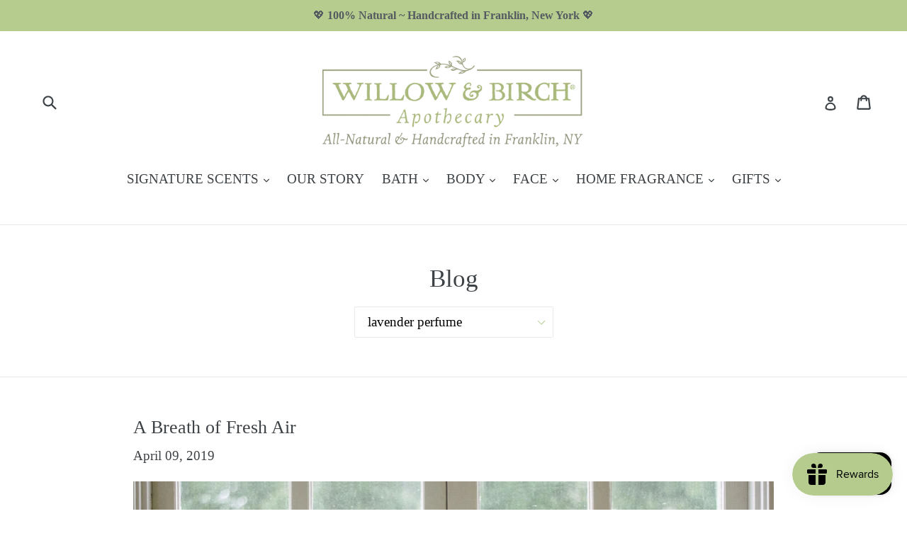

--- FILE ---
content_type: text/css
request_url: https://form-assets.mailchimp.com/snippet/fonts/61657877
body_size: 513
content:
@font-face{font-family: 'Livory-normal-400'; src: url(https://form-assets.mailchimp.com/fonts/accounts/61657877/LivoryRegular_1749398749778.otf), url(https://form-assets.mailchimp.com/fonts/accounts/61657877/LivoryItalic_1749398749848.otf), url(https://form-assets.mailchimp.com/fonts/accounts/61657877/LivoryBold_1749398749923.otf), url(https://form-assets.mailchimp.com/fonts/accounts/61657877/LivoryBoldItalic_1749398749986.otf);} @font-face{font-family: 'Rosabel-normal-400'; src: url(https://form-assets.mailchimp.com/fonts/accounts/61657877/RomanAntique_1749398921789.ttf), url(https://form-assets.mailchimp.com/fonts/accounts/61657877/RomanAntique-Italic_1749398921911.ttf);}